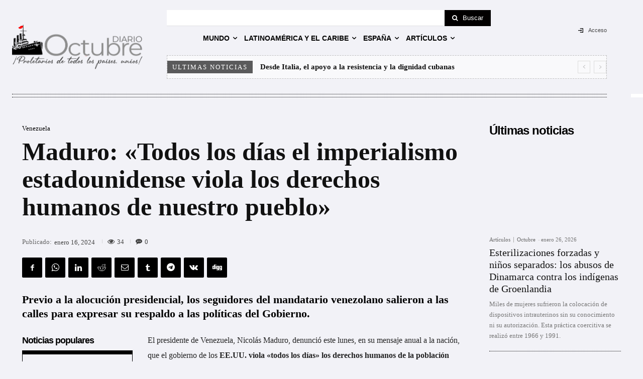

--- FILE ---
content_type: text/html; charset=UTF-8
request_url: https://diario-octubre.com/wp-admin/admin-ajax.php?td_theme_name=Newspaper&v=12.7.4
body_size: -144
content:
{"415037":34}